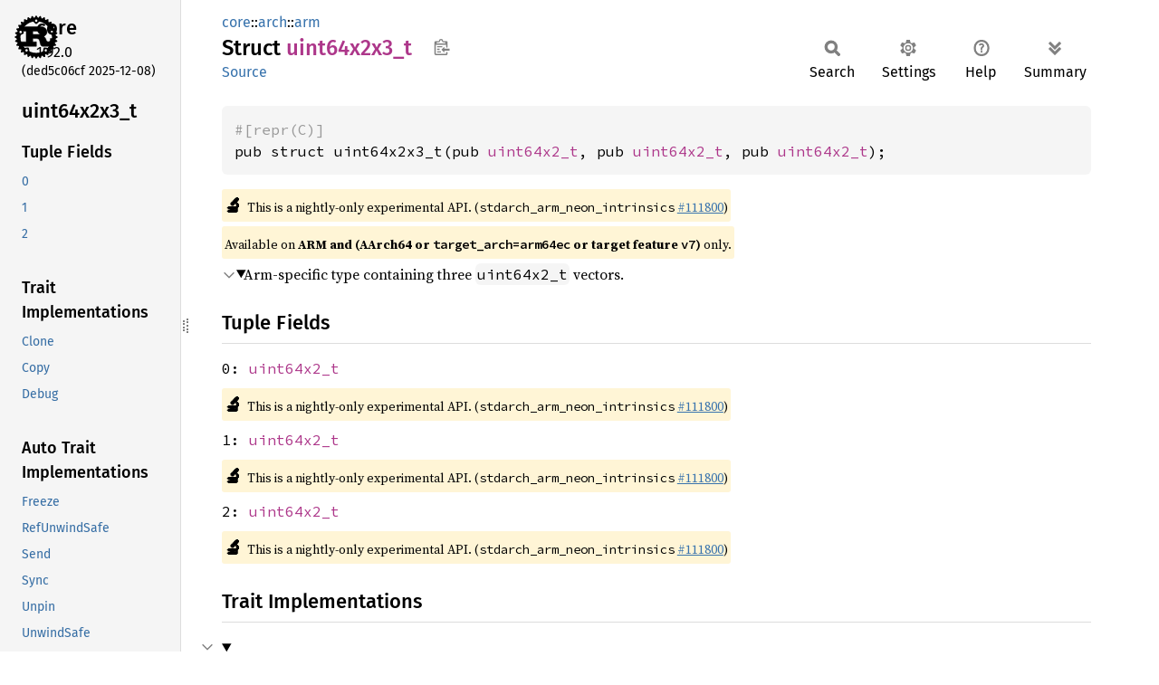

--- FILE ---
content_type: text/html
request_url: https://doc.rust-lang.org/stable/core/arch/arm/struct.uint64x2x3_t.html
body_size: 4238
content:
<!DOCTYPE html><html lang="en"><head><meta charset="utf-8"><meta name="viewport" content="width=device-width, initial-scale=1.0"><meta name="generator" content="rustdoc"><meta name="description" content="Arm-specific type containing three `uint64x2_t` vectors."><title>uint64x2x3_t in core::arch::arm - Rust</title><script>if(window.location.protocol!=="file:")document.head.insertAdjacentHTML("beforeend","SourceSerif4-Regular-6b053e98.ttf.woff2,FiraSans-Italic-81dc35de.woff2,FiraSans-Regular-0fe48ade.woff2,FiraSans-MediumItalic-ccf7e434.woff2,FiraSans-Medium-e1aa3f0a.woff2,SourceCodePro-Regular-8badfe75.ttf.woff2,SourceCodePro-Semibold-aa29a496.ttf.woff2".split(",").map(f=>`<link rel="preload" as="font" type="font/woff2"href="../../../static.files/${f}">`).join(""))</script><link rel="stylesheet" href="../../../static.files/normalize-9960930a.css"><link rel="stylesheet" href="../../../static.files/rustdoc-ca0dd0c4.css"><meta name="rustdoc-vars" data-root-path="../../../" data-static-root-path="../../../static.files/" data-current-crate="core" data-themes="" data-resource-suffix="1.92.0" data-rustdoc-version="1.92.0 (ded5c06cf 2025-12-08)" data-channel="1.92.0" data-search-js="search-d69d8955.js" data-stringdex-js="stringdex-c3e638e9.js" data-settings-js="settings-c38705f0.js" ><script src="../../../static.files/storage-e2aeef58.js"></script><script defer src="sidebar-items1.92.0.js"></script><script defer src="../../../static.files/main-ce535bd0.js"></script><noscript><link rel="stylesheet" href="../../../static.files/noscript-263c88ec.css"></noscript><link rel="alternate icon" type="image/png" href="../../../static.files/favicon-32x32-eab170b8.png"><link rel="icon" type="image/svg+xml" href="../../../static.files/favicon-044be391.svg"></head><body class="rustdoc struct"><!--[if lte IE 11]><div class="warning">This old browser is unsupported and will most likely display funky things.</div><![endif]--><rustdoc-topbar><h2><a href="#">uint64x2x3_t</a></h2></rustdoc-topbar><nav class="sidebar"><div class="sidebar-crate"><a class="logo-container" href="../../../core/index.html"><img class="rust-logo" src="../../../static.files/rust-logo-9a9549ea.svg" alt="logo"></a><h2><a href="../../../core/index.html">core</a><span class="version">1.92.0</span></h2></div><div class="version">(ded5c06cf	2025-12-08)</div><div class="sidebar-elems"><section id="rustdoc-toc"><h2 class="location"><a href="#">uint64x2x3_<wbr>t</a></h2><h3><a href="#fields">Tuple Fields</a></h3><ul class="block structfield"><li><a href="#structfield.0" title="0">0</a></li><li><a href="#structfield.1" title="1">1</a></li><li><a href="#structfield.2" title="2">2</a></li></ul><h3><a href="#trait-implementations">Trait Implementations</a></h3><ul class="block trait-implementation"><li><a href="#impl-Clone-for-uint64x2x3_t" title="Clone">Clone</a></li><li><a href="#impl-Copy-for-uint64x2x3_t" title="Copy">Copy</a></li><li><a href="#impl-Debug-for-uint64x2x3_t" title="Debug">Debug</a></li></ul><h3><a href="#synthetic-implementations">Auto Trait Implementations</a></h3><ul class="block synthetic-implementation"><li><a href="#impl-Freeze-for-uint64x2x3_t" title="Freeze">Freeze</a></li><li><a href="#impl-RefUnwindSafe-for-uint64x2x3_t" title="RefUnwindSafe">RefUnwindSafe</a></li><li><a href="#impl-Send-for-uint64x2x3_t" title="Send">Send</a></li><li><a href="#impl-Sync-for-uint64x2x3_t" title="Sync">Sync</a></li><li><a href="#impl-Unpin-for-uint64x2x3_t" title="Unpin">Unpin</a></li><li><a href="#impl-UnwindSafe-for-uint64x2x3_t" title="UnwindSafe">UnwindSafe</a></li></ul><h3><a href="#blanket-implementations">Blanket Implementations</a></h3><ul class="block blanket-implementation"><li><a href="#impl-Any-for-T" title="Any">Any</a></li><li><a href="#impl-Borrow%3CT%3E-for-T" title="Borrow&#60;T&#62;">Borrow&#60;T&#62;</a></li><li><a href="#impl-BorrowMut%3CT%3E-for-T" title="BorrowMut&#60;T&#62;">BorrowMut&#60;T&#62;</a></li><li><a href="#impl-CloneToUninit-for-T" title="CloneToUninit">CloneToUninit</a></li><li><a href="#impl-From%3CT%3E-for-T" title="From&#60;T&#62;">From&#60;T&#62;</a></li><li><a href="#impl-Into%3CU%3E-for-T" title="Into&#60;U&#62;">Into&#60;U&#62;</a></li><li><a href="#impl-TryFrom%3CU%3E-for-T" title="TryFrom&#60;U&#62;">TryFrom&#60;U&#62;</a></li><li><a href="#impl-TryInto%3CU%3E-for-T" title="TryInto&#60;U&#62;">TryInto&#60;U&#62;</a></li></ul></section><div id="rustdoc-modnav"><h2><a href="index.html">In core::<wbr>arch::<wbr>arm</a></h2></div></div></nav><div class="sidebar-resizer" title="Drag to resize sidebar"></div><main><div class="width-limiter"><section id="main-content" class="content"><div class="main-heading"><div class="rustdoc-breadcrumbs"><a href="../../index.html">core</a>::<wbr><a href="../index.html">arch</a>::<wbr><a href="index.html">arm</a></div><h1>Struct <span class="struct">uint64x2x3_<wbr>t</span>&nbsp;<button id="copy-path" title="Copy item path to clipboard">Copy item path</button></h1><rustdoc-toolbar></rustdoc-toolbar><span class="sub-heading"><a class="src" href="../../../src/core/stdarch/crates/core_arch/src/arm_shared/neon/mod.rs.html#1016">Source</a> </span></div><pre class="rust item-decl"><code><div class="code-attribute">#[repr(C)]</div>pub struct uint64x2x3_t(pub <a class="struct" href="struct.uint64x2_t.html" title="struct core::arch::arm::uint64x2_t">uint64x2_t</a>, pub <a class="struct" href="struct.uint64x2_t.html" title="struct core::arch::arm::uint64x2_t">uint64x2_t</a>, pub <a class="struct" href="struct.uint64x2_t.html" title="struct core::arch::arm::uint64x2_t">uint64x2_t</a>);</code></pre><span class="item-info"><div class="stab unstable"><span class="emoji">🔬</span><span>This is a nightly-only experimental API. (<code>stdarch_arm_neon_intrinsics</code>&nbsp;<a href="https://github.com/rust-lang/rust/issues/111800">#111800</a>)</span></div><div class="stab portability">Available on <strong>ARM and (AArch64 or <code>target_arch=arm64ec</code> or target feature <code>v7</code>)</strong> only.</div></span><details class="toggle top-doc" open><summary class="hideme"><span>Expand description</span></summary><div class="docblock"><p>Arm-specific type containing three <code>uint64x2_t</code> vectors.</p>
</div></details><h2 id="fields" class="fields section-header">Tuple Fields<a href="#fields" class="anchor">§</a></h2><span id="structfield.0" class="structfield section-header"><a href="#structfield.0" class="anchor field">§</a><code>0: <a class="struct" href="struct.uint64x2_t.html" title="struct core::arch::arm::uint64x2_t">uint64x2_t</a></code></span><span class="item-info"><div class="stab unstable"><span class="emoji">🔬</span><span>This is a nightly-only experimental API. (<code>stdarch_arm_neon_intrinsics</code>&nbsp;<a href="https://github.com/rust-lang/rust/issues/111800">#111800</a>)</span></div></span><span id="structfield.1" class="structfield section-header"><a href="#structfield.1" class="anchor field">§</a><code>1: <a class="struct" href="struct.uint64x2_t.html" title="struct core::arch::arm::uint64x2_t">uint64x2_t</a></code></span><span class="item-info"><div class="stab unstable"><span class="emoji">🔬</span><span>This is a nightly-only experimental API. (<code>stdarch_arm_neon_intrinsics</code>&nbsp;<a href="https://github.com/rust-lang/rust/issues/111800">#111800</a>)</span></div></span><span id="structfield.2" class="structfield section-header"><a href="#structfield.2" class="anchor field">§</a><code>2: <a class="struct" href="struct.uint64x2_t.html" title="struct core::arch::arm::uint64x2_t">uint64x2_t</a></code></span><span class="item-info"><div class="stab unstable"><span class="emoji">🔬</span><span>This is a nightly-only experimental API. (<code>stdarch_arm_neon_intrinsics</code>&nbsp;<a href="https://github.com/rust-lang/rust/issues/111800">#111800</a>)</span></div></span><h2 id="trait-implementations" class="section-header">Trait Implementations<a href="#trait-implementations" class="anchor">§</a></h2><div id="trait-implementations-list"><details class="toggle implementors-toggle" open><summary><section id="impl-Clone-for-uint64x2x3_t" class="impl"><span class="rightside"><span class="since" title="Stable since Rust version 1.59.0">1.59.0</span> · <a class="src" href="../../../src/core/stdarch/crates/core_arch/src/arm_shared/neon/mod.rs.html#1007">Source</a></span><a href="#impl-Clone-for-uint64x2x3_t" class="anchor">§</a><h3 class="code-header">impl <a class="trait" href="../../clone/trait.Clone.html" title="trait core::clone::Clone">Clone</a> for <a class="struct" href="struct.uint64x2x3_t.html" title="struct core::arch::arm::uint64x2x3_t">uint64x2x3_t</a></h3><span class="item-info"><div class="stab portability">Available on <strong>ARM or AArch64 or <code>target_arch=arm64ec</code></strong> only.</div></span></section></summary><div class="impl-items"><details class="toggle method-toggle" open><summary><section id="method.clone" class="method trait-impl"><a class="src rightside" href="../../../src/core/stdarch/crates/core_arch/src/arm_shared/neon/mod.rs.html#1007">Source</a><a href="#method.clone" class="anchor">§</a><h4 class="code-header">fn <a href="../../clone/trait.Clone.html#tymethod.clone" class="fn">clone</a>(&amp;self) -&gt; <a class="struct" href="struct.uint64x2x3_t.html" title="struct core::arch::arm::uint64x2x3_t">uint64x2x3_t</a></h4></section></summary><div class='docblock'>Returns a duplicate of the value. <a href="../../clone/trait.Clone.html#tymethod.clone">Read more</a></div></details><details class="toggle method-toggle" open><summary><section id="method.clone_from" class="method trait-impl"><span class="rightside"><span class="since" title="Stable since Rust version 1.0.0">1.0.0</span> · <a class="src" href="../../../src/core/clone.rs.html#245-250">Source</a></span><a href="#method.clone_from" class="anchor">§</a><h4 class="code-header">fn <a href="../../clone/trait.Clone.html#method.clone_from" class="fn">clone_from</a>(&amp;mut self, source: &amp;Self)<div class="where">where
    Self:,</div></h4></section></summary><div class='docblock'>Performs copy-assignment from <code>source</code>. <a href="../../clone/trait.Clone.html#method.clone_from">Read more</a></div></details></div></details><details class="toggle implementors-toggle" open><summary><section id="impl-Debug-for-uint64x2x3_t" class="impl"><span class="rightside"><span class="since" title="Stable since Rust version 1.59.0">1.59.0</span> · <a class="src" href="../../../src/core/stdarch/crates/core_arch/src/arm_shared/neon/mod.rs.html#1007">Source</a></span><a href="#impl-Debug-for-uint64x2x3_t" class="anchor">§</a><h3 class="code-header">impl <a class="trait" href="../../fmt/trait.Debug.html" title="trait core::fmt::Debug">Debug</a> for <a class="struct" href="struct.uint64x2x3_t.html" title="struct core::arch::arm::uint64x2x3_t">uint64x2x3_t</a></h3><span class="item-info"><div class="stab portability">Available on <strong>ARM or AArch64 or <code>target_arch=arm64ec</code></strong> only.</div></span></section></summary><div class="impl-items"><details class="toggle method-toggle" open><summary><section id="method.fmt" class="method trait-impl"><a class="src rightside" href="../../../src/core/stdarch/crates/core_arch/src/arm_shared/neon/mod.rs.html#1007">Source</a><a href="#method.fmt" class="anchor">§</a><h4 class="code-header">fn <a href="../../fmt/trait.Debug.html#tymethod.fmt" class="fn">fmt</a>(&amp;self, f: &amp;mut <a class="struct" href="../../fmt/struct.Formatter.html" title="struct core::fmt::Formatter">Formatter</a>&lt;'_&gt;) -&gt; <a class="type" href="../../fmt/type.Result.html" title="type core::fmt::Result">Result</a></h4></section></summary><div class='docblock'>Formats the value using the given formatter. <a href="../../fmt/trait.Debug.html#tymethod.fmt">Read more</a></div></details></div></details><section id="impl-Copy-for-uint64x2x3_t" class="impl"><span class="rightside"><span class="since" title="Stable since Rust version 1.59.0">1.59.0</span> · <a class="src" href="../../../src/core/stdarch/crates/core_arch/src/arm_shared/neon/mod.rs.html#1007">Source</a></span><a href="#impl-Copy-for-uint64x2x3_t" class="anchor">§</a><h3 class="code-header">impl <a class="trait" href="../../marker/trait.Copy.html" title="trait core::marker::Copy">Copy</a> for <a class="struct" href="struct.uint64x2x3_t.html" title="struct core::arch::arm::uint64x2x3_t">uint64x2x3_t</a></h3><span class="item-info"><div class="stab portability">Available on <strong>ARM or AArch64 or <code>target_arch=arm64ec</code></strong> only.</div></span></section></div><h2 id="synthetic-implementations" class="section-header">Auto Trait Implementations<a href="#synthetic-implementations" class="anchor">§</a></h2><div id="synthetic-implementations-list"><section id="impl-Freeze-for-uint64x2x3_t" class="impl"><a href="#impl-Freeze-for-uint64x2x3_t" class="anchor">§</a><h3 class="code-header">impl <a class="trait" href="../../marker/trait.Freeze.html" title="trait core::marker::Freeze">Freeze</a> for <a class="struct" href="struct.uint64x2x3_t.html" title="struct core::arch::arm::uint64x2x3_t">uint64x2x3_t</a></h3></section><section id="impl-RefUnwindSafe-for-uint64x2x3_t" class="impl"><a href="#impl-RefUnwindSafe-for-uint64x2x3_t" class="anchor">§</a><h3 class="code-header">impl <a class="trait" href="../../panic/trait.RefUnwindSafe.html" title="trait core::panic::RefUnwindSafe">RefUnwindSafe</a> for <a class="struct" href="struct.uint64x2x3_t.html" title="struct core::arch::arm::uint64x2x3_t">uint64x2x3_t</a></h3></section><section id="impl-Send-for-uint64x2x3_t" class="impl"><a href="#impl-Send-for-uint64x2x3_t" class="anchor">§</a><h3 class="code-header">impl <a class="trait" href="../../marker/trait.Send.html" title="trait core::marker::Send">Send</a> for <a class="struct" href="struct.uint64x2x3_t.html" title="struct core::arch::arm::uint64x2x3_t">uint64x2x3_t</a></h3></section><section id="impl-Sync-for-uint64x2x3_t" class="impl"><a href="#impl-Sync-for-uint64x2x3_t" class="anchor">§</a><h3 class="code-header">impl <a class="trait" href="../../marker/trait.Sync.html" title="trait core::marker::Sync">Sync</a> for <a class="struct" href="struct.uint64x2x3_t.html" title="struct core::arch::arm::uint64x2x3_t">uint64x2x3_t</a></h3></section><section id="impl-Unpin-for-uint64x2x3_t" class="impl"><a href="#impl-Unpin-for-uint64x2x3_t" class="anchor">§</a><h3 class="code-header">impl <a class="trait" href="../../marker/trait.Unpin.html" title="trait core::marker::Unpin">Unpin</a> for <a class="struct" href="struct.uint64x2x3_t.html" title="struct core::arch::arm::uint64x2x3_t">uint64x2x3_t</a></h3></section><section id="impl-UnwindSafe-for-uint64x2x3_t" class="impl"><a href="#impl-UnwindSafe-for-uint64x2x3_t" class="anchor">§</a><h3 class="code-header">impl <a class="trait" href="../../panic/trait.UnwindSafe.html" title="trait core::panic::UnwindSafe">UnwindSafe</a> for <a class="struct" href="struct.uint64x2x3_t.html" title="struct core::arch::arm::uint64x2x3_t">uint64x2x3_t</a></h3></section></div><h2 id="blanket-implementations" class="section-header">Blanket Implementations<a href="#blanket-implementations" class="anchor">§</a></h2><div id="blanket-implementations-list"><details class="toggle implementors-toggle"><summary><section id="impl-Any-for-T" class="impl"><a class="src rightside" href="../../../src/core/any.rs.html#138-142">Source</a><a href="#impl-Any-for-T" class="anchor">§</a><h3 class="code-header">impl&lt;T&gt; <a class="trait" href="../../any/trait.Any.html" title="trait core::any::Any">Any</a> for T<div class="where">where
    T: 'static + ?<a class="trait" href="../../marker/trait.Sized.html" title="trait core::marker::Sized">Sized</a>,</div></h3></section></summary><div class="impl-items"><details class="toggle method-toggle" open><summary><section id="method.type_id" class="method trait-impl"><a class="src rightside" href="../../../src/core/any.rs.html#139-141">Source</a><a href="#method.type_id" class="anchor">§</a><h4 class="code-header">fn <a href="../../any/trait.Any.html#tymethod.type_id" class="fn">type_id</a>(&amp;self) -&gt; <a class="struct" href="../../any/struct.TypeId.html" title="struct core::any::TypeId">TypeId</a></h4></section></summary><div class='docblock'>Gets the <code>TypeId</code> of <code>self</code>. <a href="../../any/trait.Any.html#tymethod.type_id">Read more</a></div></details></div></details><details class="toggle implementors-toggle"><summary><section id="impl-Borrow%3CT%3E-for-T" class="impl"><a class="src rightside" href="../../../src/core/borrow.rs.html#212-217">Source</a><a href="#impl-Borrow%3CT%3E-for-T" class="anchor">§</a><h3 class="code-header">impl&lt;T&gt; <a class="trait" href="../../borrow/trait.Borrow.html" title="trait core::borrow::Borrow">Borrow</a>&lt;T&gt; for T<div class="where">where
    T: ?<a class="trait" href="../../marker/trait.Sized.html" title="trait core::marker::Sized">Sized</a>,</div></h3></section></summary><div class="impl-items"><details class="toggle method-toggle" open><summary><section id="method.borrow" class="method trait-impl"><a class="src rightside" href="../../../src/core/borrow.rs.html#214-216">Source</a><a href="#method.borrow" class="anchor">§</a><h4 class="code-header">fn <a href="../../borrow/trait.Borrow.html#tymethod.borrow" class="fn">borrow</a>(&amp;self) -&gt; <a class="primitive" href="../../primitive.reference.html">&amp;T</a></h4></section></summary><div class='docblock'>Immutably borrows from an owned value. <a href="../../borrow/trait.Borrow.html#tymethod.borrow">Read more</a></div></details></div></details><details class="toggle implementors-toggle"><summary><section id="impl-BorrowMut%3CT%3E-for-T" class="impl"><a class="src rightside" href="../../../src/core/borrow.rs.html#221-225">Source</a><a href="#impl-BorrowMut%3CT%3E-for-T" class="anchor">§</a><h3 class="code-header">impl&lt;T&gt; <a class="trait" href="../../borrow/trait.BorrowMut.html" title="trait core::borrow::BorrowMut">BorrowMut</a>&lt;T&gt; for T<div class="where">where
    T: ?<a class="trait" href="../../marker/trait.Sized.html" title="trait core::marker::Sized">Sized</a>,</div></h3></section></summary><div class="impl-items"><details class="toggle method-toggle" open><summary><section id="method.borrow_mut" class="method trait-impl"><a class="src rightside" href="../../../src/core/borrow.rs.html#222-224">Source</a><a href="#method.borrow_mut" class="anchor">§</a><h4 class="code-header">fn <a href="../../borrow/trait.BorrowMut.html#tymethod.borrow_mut" class="fn">borrow_mut</a>(&amp;mut self) -&gt; <a class="primitive" href="../../primitive.reference.html">&amp;mut T</a></h4></section></summary><div class='docblock'>Mutably borrows from an owned value. <a href="../../borrow/trait.BorrowMut.html#tymethod.borrow_mut">Read more</a></div></details></div></details><details class="toggle implementors-toggle"><summary><section id="impl-CloneToUninit-for-T" class="impl"><a class="src rightside" href="../../../src/core/clone.rs.html#515-521">Source</a><a href="#impl-CloneToUninit-for-T" class="anchor">§</a><h3 class="code-header">impl&lt;T&gt; <a class="trait" href="../../clone/trait.CloneToUninit.html" title="trait core::clone::CloneToUninit">CloneToUninit</a> for T<div class="where">where
    T: <a class="trait" href="../../clone/trait.Clone.html" title="trait core::clone::Clone">Clone</a>,</div></h3></section></summary><div class="impl-items"><details class="toggle method-toggle" open><summary><section id="method.clone_to_uninit" class="method trait-impl"><a class="src rightside" href="../../../src/core/clone.rs.html#517-520">Source</a><a href="#method.clone_to_uninit" class="anchor">§</a><h4 class="code-header">unsafe fn <a href="../../clone/trait.CloneToUninit.html#tymethod.clone_to_uninit" class="fn">clone_to_uninit</a>(&amp;self, dest: <a class="primitive" href="../../primitive.pointer.html">*mut </a><a class="primitive" href="../../primitive.u8.html">u8</a>)</h4></section></summary><span class="item-info"><div class="stab unstable"><span class="emoji">🔬</span><span>This is a nightly-only experimental API. (<code>clone_to_uninit</code>&nbsp;<a href="https://github.com/rust-lang/rust/issues/126799">#126799</a>)</span></div></span><div class='docblock'>Performs copy-assignment from <code>self</code> to <code>dest</code>. <a href="../../clone/trait.CloneToUninit.html#tymethod.clone_to_uninit">Read more</a></div></details></div></details><details class="toggle implementors-toggle"><summary><section id="impl-From%3CT%3E-for-T" class="impl"><a class="src rightside" href="../../../src/core/convert/mod.rs.html#785-791">Source</a><a href="#impl-From%3CT%3E-for-T" class="anchor">§</a><h3 class="code-header">impl&lt;T&gt; <a class="trait" href="../../convert/trait.From.html" title="trait core::convert::From">From</a>&lt;T&gt; for T</h3></section></summary><div class="impl-items"><details class="toggle method-toggle" open><summary><section id="method.from" class="method trait-impl"><a class="src rightside" href="../../../src/core/convert/mod.rs.html#788-790">Source</a><a href="#method.from" class="anchor">§</a><h4 class="code-header">fn <a href="../../convert/trait.From.html#tymethod.from" class="fn">from</a>(t: T) -&gt; T</h4></section></summary><div class="docblock"><p>Returns the argument unchanged.</p>
</div></details></div></details><details class="toggle implementors-toggle"><summary><section id="impl-Into%3CU%3E-for-T" class="impl"><a class="src rightside" href="../../../src/core/convert/mod.rs.html#767-780">Source</a><a href="#impl-Into%3CU%3E-for-T" class="anchor">§</a><h3 class="code-header">impl&lt;T, U&gt; <a class="trait" href="../../convert/trait.Into.html" title="trait core::convert::Into">Into</a>&lt;U&gt; for T<div class="where">where
    U: <a class="trait" href="../../convert/trait.From.html" title="trait core::convert::From">From</a>&lt;T&gt;,</div></h3></section></summary><div class="impl-items"><details class="toggle method-toggle" open><summary><section id="method.into" class="method trait-impl"><a class="src rightside" href="../../../src/core/convert/mod.rs.html#777-779">Source</a><a href="#method.into" class="anchor">§</a><h4 class="code-header">fn <a href="../../convert/trait.Into.html#tymethod.into" class="fn">into</a>(self) -&gt; U</h4></section></summary><div class="docblock"><p>Calls <code>U::from(self)</code>.</p>
<p>That is, this conversion is whatever the implementation of
<code><a href="../../convert/trait.From.html" title="trait core::convert::From">From</a>&lt;T&gt; for U</code> chooses to do.</p>
</div></details></div></details><details class="toggle implementors-toggle"><summary><section id="impl-TryFrom%3CU%3E-for-T" class="impl"><a class="src rightside" href="../../../src/core/convert/mod.rs.html#827-837">Source</a><a href="#impl-TryFrom%3CU%3E-for-T" class="anchor">§</a><h3 class="code-header">impl&lt;T, U&gt; <a class="trait" href="../../convert/trait.TryFrom.html" title="trait core::convert::TryFrom">TryFrom</a>&lt;U&gt; for T<div class="where">where
    U: <a class="trait" href="../../convert/trait.Into.html" title="trait core::convert::Into">Into</a>&lt;T&gt;,</div></h3></section></summary><div class="impl-items"><details class="toggle" open><summary><section id="associatedtype.Error-1" class="associatedtype trait-impl"><a class="src rightside" href="../../../src/core/convert/mod.rs.html#831">Source</a><a href="#associatedtype.Error-1" class="anchor">§</a><h4 class="code-header">type <a href="../../convert/trait.TryFrom.html#associatedtype.Error" class="associatedtype">Error</a> = <a class="enum" href="../../convert/enum.Infallible.html" title="enum core::convert::Infallible">Infallible</a></h4></section></summary><div class='docblock'>The type returned in the event of a conversion error.</div></details><details class="toggle method-toggle" open><summary><section id="method.try_from" class="method trait-impl"><a class="src rightside" href="../../../src/core/convert/mod.rs.html#834-836">Source</a><a href="#method.try_from" class="anchor">§</a><h4 class="code-header">fn <a href="../../convert/trait.TryFrom.html#tymethod.try_from" class="fn">try_from</a>(value: U) -&gt; <a class="enum" href="../../result/enum.Result.html" title="enum core::result::Result">Result</a>&lt;T, &lt;T as <a class="trait" href="../../convert/trait.TryFrom.html" title="trait core::convert::TryFrom">TryFrom</a>&lt;U&gt;&gt;::<a class="associatedtype" href="../../convert/trait.TryFrom.html#associatedtype.Error" title="type core::convert::TryFrom::Error">Error</a>&gt;</h4></section></summary><div class='docblock'>Performs the conversion.</div></details></div></details><details class="toggle implementors-toggle"><summary><section id="impl-TryInto%3CU%3E-for-T" class="impl"><a class="src rightside" href="../../../src/core/convert/mod.rs.html#811-821">Source</a><a href="#impl-TryInto%3CU%3E-for-T" class="anchor">§</a><h3 class="code-header">impl&lt;T, U&gt; <a class="trait" href="../../convert/trait.TryInto.html" title="trait core::convert::TryInto">TryInto</a>&lt;U&gt; for T<div class="where">where
    U: <a class="trait" href="../../convert/trait.TryFrom.html" title="trait core::convert::TryFrom">TryFrom</a>&lt;T&gt;,</div></h3></section></summary><div class="impl-items"><details class="toggle" open><summary><section id="associatedtype.Error" class="associatedtype trait-impl"><a class="src rightside" href="../../../src/core/convert/mod.rs.html#815">Source</a><a href="#associatedtype.Error" class="anchor">§</a><h4 class="code-header">type <a href="../../convert/trait.TryInto.html#associatedtype.Error" class="associatedtype">Error</a> = &lt;U as <a class="trait" href="../../convert/trait.TryFrom.html" title="trait core::convert::TryFrom">TryFrom</a>&lt;T&gt;&gt;::<a class="associatedtype" href="../../convert/trait.TryFrom.html#associatedtype.Error" title="type core::convert::TryFrom::Error">Error</a></h4></section></summary><div class='docblock'>The type returned in the event of a conversion error.</div></details><details class="toggle method-toggle" open><summary><section id="method.try_into" class="method trait-impl"><a class="src rightside" href="../../../src/core/convert/mod.rs.html#818-820">Source</a><a href="#method.try_into" class="anchor">§</a><h4 class="code-header">fn <a href="../../convert/trait.TryInto.html#tymethod.try_into" class="fn">try_into</a>(self) -&gt; <a class="enum" href="../../result/enum.Result.html" title="enum core::result::Result">Result</a>&lt;U, &lt;U as <a class="trait" href="../../convert/trait.TryFrom.html" title="trait core::convert::TryFrom">TryFrom</a>&lt;T&gt;&gt;::<a class="associatedtype" href="../../convert/trait.TryFrom.html#associatedtype.Error" title="type core::convert::TryFrom::Error">Error</a>&gt;</h4></section></summary><div class='docblock'>Performs the conversion.</div></details></div></details></div></section></div></main></body></html>